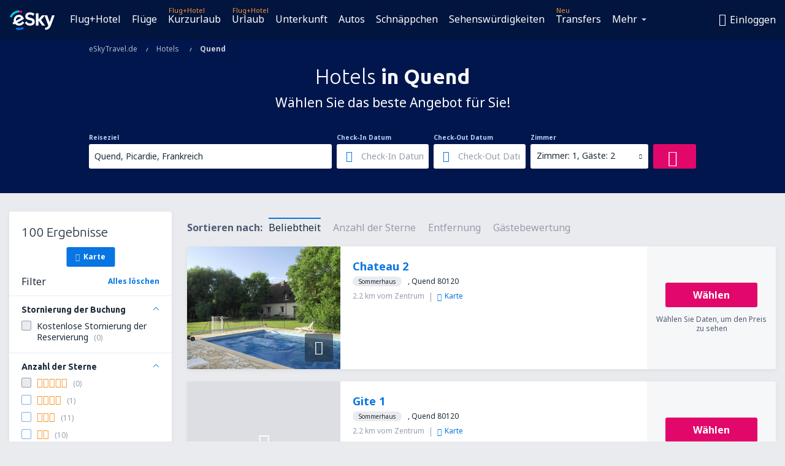

--- FILE ---
content_type: text/html; charset=UTF-8
request_url: https://www.eskytravel.de/hotels/ci/24068/hotels-quend
body_size: 19660
content:

<!DOCTYPE html>
<!--[if IE]><![endif]-->
<!--[if IE 9 ]><html lang="de" class="ie9"><![endif]-->
<!--[if (gt IE 9)|!(IE)]><!-->
	<html
	lang="de"> <!--<![endif]-->
	<head>
				<link href="https://fonts.googleapis.com/css?family=Ubuntu:300,700|Noto+Sans:400,700|Source+Code+Pro:400,700&amp;subset=latin,cyrillic-ext,latin-ext&amp;display=swap" rel="preload" as="style">

					<meta charset="utf-8">

			<meta http-equiv="X-UA-Compatible" content="IE=Edge,chrome=1"/>
			<meta name="viewport" content="width=device-width, initial-scale=1.0, maximum-scale=1, user-scalable=no"/>
							    <title>Hotels Quend Frankreich - Hotels in Quend - Hotelreservierung - eSkyTravel.de</title>
<meta name="description" content="Hotel-Suchmaschine in Quend - Hotels Quend Frankreich - Hotelangebote für Personen, die nach Erholung suchen und für Geschäftsreisende. Quend - Reserviere das Hotel bequem von zu Hause!">
<meta name="keywords" content="Hotels Quend, Hotels in Quend, billige Hotels Quend, Hotelreservierung Quend, Hotel-Suchmaschine Quend">

    <meta name="robots" content="all" />

    <link rel="canonical" href="https://www.eskytravel.de/hotels/ci/24068/hotels-quend" />
<meta property="og:locale" content="de_DE" />
<meta property="og:site_name" content="eSkyTravel.de - Flugtickets, Kurzurlaub, Urlaub" />

    <meta property="og:title" content="Hotels Quend Frankreich - Hotels in Quend - Hotelreservierung - eSkyTravel.de" />

<meta property="og:type" content="website" />
    <meta property="og:image" content="https://static1.eskypartners.com/logos/partners/de_DE/logo_square.jpg" />
    <meta property="og:url" content="https://www.eskytravel.de/hotels/ci/24068/hotels-quend" />

    <meta property="og:description" content="Hotel-Suchmaschine in Quend - Hotels Quend Frankreich - Hotelangebote für Personen, die nach Erholung suchen und für Geschäftsreisende. Quend - Reserviere das Hotel bequem von zu Hause!" />



						 <link rel="alternate" hreflang="bg" href="https://www.esky.bg/hoteli/ci/24068/hoteli-quend" />
								 <link rel="alternate" hreflang="bg-BG" href="https://www.esky.bg/hoteli/ci/24068/hoteli-quend" />
								 <link rel="alternate" hreflang="bs" href="https://www.esky.ba/hoteli/ci/24068/hoteli-quend" />
								 <link rel="alternate" hreflang="bs-BA" href="https://www.esky.ba/hoteli/ci/24068/hoteli-quend" />
								 <link rel="alternate" hreflang="cs" href="https://www.esky.cz/hotely/ci/24068/hotely-quend" />
								 <link rel="alternate" hreflang="cs-CZ" href="https://www.esky.cz/hotely/ci/24068/hotely-quend" />
								 <link rel="alternate" hreflang="da" href="https://www.eskytravel.dk/hoteller/ci/24068/hoteli-quend" />
								 <link rel="alternate" hreflang="da-DK" href="https://www.eskytravel.dk/hoteller/ci/24068/hoteli-quend" />
								 <link rel="alternate" hreflang="de" href="https://www.eskytravel.de/hotels/ci/24068/hotels-quend" />
								 <link rel="alternate" hreflang="de-AT" href="https://www.esky.at/hotels/ci/24068/hotels-quend" />
								 <link rel="alternate" hreflang="de-CH" href="https://www.eskytravel.ch/hotels/ci/24068/hotels-quend" />
								 <link rel="alternate" hreflang="de-DE" href="https://www.eskytravel.de/hotels/ci/24068/hotels-quend" />
								 <link rel="alternate" hreflang="el" href="https://www.esky.gr/xenodohia/ci/24068/xenodohia-quend" />
								 <link rel="alternate" hreflang="el-GR" href="https://www.esky.gr/xenodohia/ci/24068/xenodohia-quend" />
								 <link rel="alternate" hreflang="en" href="https://www.esky.com/hotels/ci/24068/hotels-quend" />
								 <link rel="alternate" hreflang="en-142" href="https://www.esky.eu/hotels/ci/24068/hotels-quend" />
								 <link rel="alternate" hreflang="en-150" href="https://www.esky.eu/hotels/ci/24068/hotels-quend" />
								 <link rel="alternate" hreflang="en-EG" href="https://www.esky.com.eg/hotels/ci/24068/hotels-quend" />
								 <link rel="alternate" hreflang="en-GB" href="https://www.esky.co.uk/hotels/ci/24068/hotels-quend" />
								 <link rel="alternate" hreflang="en-HK" href="https://www.esky.com.hk/hotels/ci/24068/hotels-quend" />
								 <link rel="alternate" hreflang="en-IE" href="https://www.esky.ie/hotels/ci/24068/hotels-quend" />
								 <link rel="alternate" hreflang="en-KE" href="https://www.esky.co.ke/hotels/ci/24068/hotels-quend" />
								 <link rel="alternate" hreflang="en-MY" href="https://www.esky.com.my/hotels/ci/24068/hotels-quend" />
								 <link rel="alternate" hreflang="en-NG" href="https://www.esky.com.ng/hotels/ci/24068/hotels-quend" />
								 <link rel="alternate" hreflang="en-NZ" href="https://www.eskytravel.co.nz/hotels/ci/24068/hotels-quend" />
								 <link rel="alternate" hreflang="en-SG" href="https://www.esky.com.sg/hotels/ci/24068/hotels-quend" />
								 <link rel="alternate" hreflang="en-US" href="https://www.esky.com/hotels/ci/24068/hotels-quend" />
								 <link rel="alternate" hreflang="en-ZA" href="https://www.eskytravel.co.za/hotels/ci/24068/hotels-quend" />
								 <link rel="alternate" hreflang="es" href="https://www.edestinos.com/hoteles/ci/24068/hoteles-quend" />
								 <link rel="alternate" hreflang="es-BO" href="https://www.edestinos.com.bo/hoteles/ci/24068/hoteles-quend" />
								 <link rel="alternate" hreflang="es-CL" href="https://www.edestinos.cl/hoteles/ci/24068/hoteles-quend" />
								 <link rel="alternate" hreflang="es-CO" href="https://www.edestinos.com.co/hoteles/ci/24068/hoteles-quend" />
								 <link rel="alternate" hreflang="es-CR" href="https://www.edestinos.cr/hoteles/ci/24068/hoteles-quend" />
								 <link rel="alternate" hreflang="es-DO" href="https://www.edestinos.com.do/hoteles/ci/24068/hoteles-quend" />
								 <link rel="alternate" hreflang="es-ES" href="https://www.esky.es/hoteles/ci/24068/hoteles-quend" />
								 <link rel="alternate" hreflang="es-GT" href="https://www.edestinos.com.gt/hoteles/ci/24068/hoteles-quend" />
								 <link rel="alternate" hreflang="es-HN" href="https://www.edestinos.com.hn/hoteles/ci/24068/hoteles-quend" />
								 <link rel="alternate" hreflang="es-MX" href="https://www.edestinos.com.mx/hoteles/ci/24068/hoteles-quend" />
								 <link rel="alternate" hreflang="es-NI" href="https://www.edestinos.com.ni/hoteles/ci/24068/hoteles-quend" />
								 <link rel="alternate" hreflang="es-PA" href="https://www.edestinos.com.pa/hoteles/ci/24068/hoteles-quend" />
								 <link rel="alternate" hreflang="es-PE" href="https://www.edestinos.com.pe/hoteles/ci/24068/hoteles-quend" />
								 <link rel="alternate" hreflang="es-PR" href="https://www.edestinos.com.pr/hoteles/ci/24068/hoteles-quend" />
								 <link rel="alternate" hreflang="es-PY" href="https://www.edestinos.com.py/hoteles/ci/24068/hoteles-quend" />
								 <link rel="alternate" hreflang="es-SV" href="https://www.edestinos.com.sv/hoteles/ci/24068/hoteles-quend" />
								 <link rel="alternate" hreflang="fi" href="https://www.esky.fi/hotellit/ci/24068/hoteli-quend" />
								 <link rel="alternate" hreflang="fi-FI" href="https://www.esky.fi/hotellit/ci/24068/hoteli-quend" />
								 <link rel="alternate" hreflang="fr" href="https://www.esky.fr/hotels/ci/24068/hotels-quend" />
								 <link rel="alternate" hreflang="fr-FR" href="https://www.esky.fr/hotels/ci/24068/hotels-quend" />
								 <link rel="alternate" hreflang="fr-MA" href="https://www.esky.co.ma/hotels/ci/24068/hotels-quend" />
								 <link rel="alternate" hreflang="hr" href="https://www.esky.hr/hoteli/ci/24068/hoteli-quend" />
								 <link rel="alternate" hreflang="hr-HR" href="https://www.esky.hr/hoteli/ci/24068/hoteli-quend" />
								 <link rel="alternate" hreflang="hu" href="https://www.esky.hu/hotelek/ci/24068/hotelek-quend" />
								 <link rel="alternate" hreflang="hu-HU" href="https://www.esky.hu/hotelek/ci/24068/hotelek-quend" />
								 <link rel="alternate" hreflang="it" href="https://www.eskytravel.it/hotel/ci/24068/alberghi-quend" />
								 <link rel="alternate" hreflang="it-IT" href="https://www.eskytravel.it/hotel/ci/24068/alberghi-quend" />
								 <link rel="alternate" hreflang="nb" href="https://www.eskytravel.no/hoteller/ci/24068/hoteli-quend" />
								 <link rel="alternate" hreflang="nb-NO" href="https://www.eskytravel.no/hoteller/ci/24068/hoteli-quend" />
								 <link rel="alternate" hreflang="nl" href="https://www.esky.nl/hotels/ci/24068/hotels-quend" />
								 <link rel="alternate" hreflang="nl-BE" href="https://www.eskytravel.be/hotels/ci/24068/hotels-quend" />
								 <link rel="alternate" hreflang="nl-NL" href="https://www.esky.nl/hotels/ci/24068/hotels-quend" />
								 <link rel="alternate" hreflang="pl" href="https://www.esky.pl/hotele/ci/24068/hotele-quend" />
								 <link rel="alternate" hreflang="pl-PL" href="https://www.esky.pl/hotele/ci/24068/hotele-quend" />
								 <link rel="alternate" hreflang="pt" href="https://www.esky.pt/hoteis/ci/24068/hoteis-quend" />
								 <link rel="alternate" hreflang="pt-PT" href="https://www.esky.pt/hoteis/ci/24068/hoteis-quend" />
								 <link rel="alternate" hreflang="ro" href="https://www.esky.ro/hoteluri/ci/24068/hoteluri-quend" />
								 <link rel="alternate" hreflang="ro-MD" href="https://www.esky.md/hoteluri/ci/24068/hoteluri-quend" />
								 <link rel="alternate" hreflang="ro-RO" href="https://www.esky.ro/hoteluri/ci/24068/hoteluri-quend" />
								 <link rel="alternate" hreflang="sk" href="https://www.esky.sk/hotely/ci/24068/hotely-quend" />
								 <link rel="alternate" hreflang="sk-SK" href="https://www.esky.sk/hotely/ci/24068/hotely-quend" />
								 <link rel="alternate" hreflang="sr" href="https://www.esky.rs/hoteli/ci/24068/hoteli-quend" />
								 <link rel="alternate" hreflang="sr-RS" href="https://www.esky.rs/hoteli/ci/24068/hoteli-quend" />
								 <link rel="alternate" hreflang="sv" href="https://www.esky.se/hotell/ci/24068/hoteli-quend" />
								 <link rel="alternate" hreflang="sv-SE" href="https://www.esky.se/hotell/ci/24068/hoteli-quend" />
								 <link rel="alternate" hreflang="tr" href="https://www.esky.com.tr/otel/ci/24068/otel-quend" />
								 <link rel="alternate" hreflang="tr-TR" href="https://www.esky.com.tr/otel/ci/24068/otel-quend" />
								 <link rel="alternate" hreflang="x-default" href="https://www.esky.com/hotels/ci/24068/hotels-quend" />
			
	<meta name="fragment" content="!" />


			
			<script>
LUX=(function(){var a=("undefined"!==typeof(LUX)&&"undefined"!==typeof(LUX.gaMarks)?LUX.gaMarks:[]);var d=("undefined"!==typeof(LUX)&&"undefined"!==typeof(LUX.gaMeasures)?LUX.gaMeasures:[]);var j="LUX_start";var k=window.performance;var l=("undefined"!==typeof(LUX)&&LUX.ns?LUX.ns:(Date.now?Date.now():+(new Date())));if(k&&k.timing&&k.timing.navigationStart){l=k.timing.navigationStart}function f(){if(k&&k.now){return k.now()}var o=Date.now?Date.now():+(new Date());return o-l}function b(n){if(k){if(k.mark){return k.mark(n)}else{if(k.webkitMark){return k.webkitMark(n)}}}a.push({name:n,entryType:"mark",startTime:f(),duration:0});return}function m(p,t,n){if("undefined"===typeof(t)&&h(j)){t=j}if(k){if(k.measure){if(t){if(n){return k.measure(p,t,n)}else{return k.measure(p,t)}}else{return k.measure(p)}}else{if(k.webkitMeasure){return k.webkitMeasure(p,t,n)}}}var r=0,o=f();if(t){var s=h(t);if(s){r=s.startTime}else{if(k&&k.timing&&k.timing[t]){r=k.timing[t]-k.timing.navigationStart}else{return}}}if(n){var q=h(n);if(q){o=q.startTime}else{if(k&&k.timing&&k.timing[n]){o=k.timing[n]-k.timing.navigationStart}else{return}}}d.push({name:p,entryType:"measure",startTime:r,duration:(o-r)});return}function h(n){return c(n,g())}function c(p,o){for(i=o.length-1;i>=0;i--){var n=o[i];if(p===n.name){return n}}return undefined}function g(){if(k){if(k.getEntriesByType){return k.getEntriesByType("mark")}else{if(k.webkitGetEntriesByType){return k.webkitGetEntriesByType("mark")}}}return a}return{mark:b,measure:m,gaMarks:a,gaMeasures:d}})();LUX.ns=(Date.now?Date.now():+(new Date()));LUX.ac=[];LUX.cmd=function(a){LUX.ac.push(a)};LUX.init=function(){LUX.cmd(["init"])};LUX.send=function(){LUX.cmd(["send"])};LUX.addData=function(a,b){LUX.cmd(["addData",a,b])};LUX_ae=[];window.addEventListener("error",function(a){LUX_ae.push(a)});LUX_al=[];if("function"===typeof(PerformanceObserver)&&"function"===typeof(PerformanceLongTaskTiming)){var LongTaskObserver=new PerformanceObserver(function(c){var b=c.getEntries();for(var a=0;a<b.length;a++){var d=b[a];LUX_al.push(d)}});try{LongTaskObserver.observe({type:["longtask"]})}catch(e){}};
LUX.label="esky_hotels_search_results_seo";
LUX.samplerate = (function (p, s) { try { return Math.max.apply(null, String(s).split(';').map(function (v, i) { return i === 0 ? ['*', v] : v.split(':'); }).map(function (a) { return [new RegExp('^' + a[0].replace(/\*/g, '.*').replace(/\+/g, '\\$&'), 'i'), parseInt(a[1], 10) ]; }).filter(function (a) { return a[0].test(p); }).map(function (a) { return a[1]; })) || void 0 } catch(e) { return; }; })(location.pathname, "20");
</script>
<script src="https://cdn.speedcurve.com/js/lux.js?id=4134562730" defer crossorigin="anonymous"></script>
			<script>
(function (w, d, s, l, i, g) {
	w[l] = w[l] || [];
	w[l].push({ 'gtm.start': new Date().getTime(), event: 'gtm.js' });
	var f = d.getElementsByTagName(s)[0],
		j = d.createElement(s),
		dl = l != 'dataLayer' ? '&l=' + l : '';
	j.async = true;
	(j.id = g), (j.src = 'https://etm.eskytravel.de/gtm.js?id=' + i + dl);
	f.parentNode.insertBefore(j, f);
})(window, document, 'script', 'dataLayer', 'GTM-NH83QL6', 'esky.gtm.global');
</script>
<script>
(function (w, d, s, p) {
	w._edls = w._edls || [];
	w._edls.push(['set', 'esky.page.label', 'hotels.search.results']);
	var f = d.getElementsByTagName(s)[0],
		j = d.createElement(s);
	j.async = true;
	j.id = 'esky-dls';
	j.dataset.prefix = p;
	j.dataset.schema = 'messages';
	j.src = p + '/dls.js';
	f.parentNode.insertBefore(j, f);
})(window, document, 'script', 'https://www.esky.com/data-layer');
</script>

			
	<script>
		dataLayer = [];

					dataLayer.push({"Destination":{"CityCode":"24068","CityName":"Quend","CountryCode":"FR","CountryName":"Frankreich"},"Filters":{"Object":"False","Stars":"False","TripAdvisorRating":"False"},"Travellers":{"PaxCount":2,"Adults":2,"Children":0},"QSF":{"RoomsCount":1,"StayLength":0},"Page":{"Category":"Hotels","Type":"Search hotels"},"Url":"https:\/\/www.eskytravel.de\/hotels\/ci\/24068\/hotels-quend"});
		
		function setFirstTimeVisit(cookieName) {
			function formatDate(param) {
				return ('0' + param).slice(-2);
			}

			function getPresentDate() {
				var today = new Date();
				var date = today.getFullYear() +
					formatDate(today.getMonth() + 1) +
					formatDate(today.getDate()) +
					formatDate(today.getHours()) +
					formatDate(today.getMinutes());

				return date;
			}

			function setCookie() {
				document.cookie = cookieName + '=' + getPresentDate() + ';path=/;expires=' + new Date(+new Date() + 24 * 60 * 60 * 1000 * 365);
			}

			function getCookieValues() {
				return document.cookie.match(RegExp('(?:^|;\\s*)' + cookieName + '=([^;]*)'));
			}

			function isCookieSet() {
				var match = getCookieValues();
				return (match != null && match.length > 0);
			}

			if (!isCookieSet()) {
				setCookie();
			}

			dataLayer.push({
				'UserFirstVisitDate': getCookieValues()[1]
			})
		}

		setFirstTimeVisit('firstTimeVisit');
	</script>




			<script>
	var _eac = _eac || {};

	_eac.start = new Date();
	_eac.url = '/patalyst/v1.1';
	_eac.disabledActions = '[]';
	_eac.enabled = true;
	_eac.dimensions = [];
						_eac.dimensions.push([ 'TestAB', 'site not tested', 'String' ]);
								_eac.dimensions.push([ 'Partner', 'ESKYTRAVELDE', 'String' ]);
			
	function extendObj (objA, objB) {
		for (var i in objB) {
			if (objB.hasOwnProperty(i)) {
				objA[i] = objB[i];
			}
		}
	}

	var ibeConfig = {};
	var dbrRoutes = {};
	var i18n = {};
	//JS logger
	var logger = {
		adapters: [
						{
				name: 'http',
				level: ['ERROR']
			}
		],
		url: '/_fe/log'
	};

		var routesAsync = "/res/gh-b112/common/js-routing/prod_de_de.js";
	
	function i18nExtend(_i18n) {
		extendObj(i18n, _i18n)
	}
</script>

<link rel="shortcut icon" href="https://static1.eskypartners.com/favicons/esky.ico"/>
	<meta name="theme-color" content="#031639">
<link href="https://www.eskytravel.de/res/gh-b112/eui/css/default/templates/default.css" type="text/css" rel="stylesheet" />
	<link href="https://www.eskytravel.de/res/gh-b112/eui/css/default/pages/hotels/search-results.css" type="text/css" rel="stylesheet" />

<!--[if IE 9]>
<script src="/res/gh-b112/eui/js/vendor/es6-shim.min.js"></script>
<![endif]-->
<!--[if lt IE 9]>
<script src="/res/gh-b112/eui/js/vendor/html5shiv.min.js"></script>
<script src="/res/gh-b112/eui/js/vendor/es5-shim.min.js"></script>
<![endif]-->
<!--[if lt IE 8]>
<script src="/res/gh-b112/eui/js/vendor/json3.min.js"></script>
<![endif]-->

<script>
	if (!Object.assign || !window.Promise) {
		var shim = document.createElement('script');
		shim.setAttribute('src', '/res/gh-b112/eui/js/vendor/es6-shim.min.js');
		document.getElementsByTagName('head')[0].appendChild(shim);
	}
</script>

		
	    					
		
		
		<link href="https://fonts.googleapis.com/css?family=Ubuntu:300,700|Noto+Sans:400,700|Source+Code+Pro:400,700&amp;subset=latin,cyrillic-ext,latin-ext&amp;display=swap" rel="stylesheet" type="text/css">
																				<link href="https://www.eskytravel.de/res/gh-b112/eui/js/0.js" as="script" rel="preload">
											<link href="https://www.eskytravel.de/res/gh-b112/eui/js/2.js" as="script" rel="preload">
											<link href="https://www.eskytravel.de/res/gh-b112/eui/js/1.js" as="script" rel="preload">
											<link href="https://www.eskytravel.de/res/gh-b112/eui/js/3.js" as="script" rel="preload">
											<link href="https://www.eskytravel.de/res/gh-b112/eui/js/4.js" as="script" rel="preload">
											<link href="https://www.eskytravel.de/res/gh-b112/eui/js/5.js" as="script" rel="preload">
											<link href="https://www.eskytravel.de/res/gh-b112/eui/js/6.js" as="script" rel="preload">
											<link href="https://www.eskytravel.de/res/gh-b112/eui/js/7.js" as="script" rel="preload">
											<link href="https://www.eskytravel.de/res/gh-b112/eui/js/common.js" as="script" rel="preload">
											<link href="https://www.eskytravel.de/res/gh-b112/eui/js/router.js" as="script" rel="preload">
											<link href="https://www.eskytravel.de/res/gh-b112/eui/js/partners-locale/de_de.js" as="script" rel="preload">
											<link href="https://www.eskytravel.de/res/gh-b112/eui/js/8.js" as="script" rel="preload">
											<link href="https://www.eskytravel.de/res/gh-b112/eui/js/9.js" as="script" rel="preload">
											<link href="https://www.eskytravel.de/res/gh-b112/eui/js/22.js" as="script" rel="preload">
											<link href="https://www.eskytravel.de/res/gh-b112/eui/js/hotels/search-results.js" as="script" rel="preload">
														
								<script src="https://www.eskytravel.de/res/gh-b112/eui/js/affiliates/cj.js" defer></script>
				</head>

	<body
		id="default_container"
		data-go-test-id=""
		data-go-test-version=""
		data-route="esky_hotels_search_results_seo"
		 data-action="searchResultsHotels" class="action-searchResultsHotels searchResultsHotels" 		 	>
										<!-- Google Tag Manager -->
	<noscript>
		<iframe src="//www.googletagmanager.com/ns.html?id=GTM-5L7W6XD" height="0" width="0" style="display:none;visibility:hidden"></iframe>
	</noscript>

	<script>
		(function(w,d,s,l,i){w[l]=w[l]||[];w[l].push({'gtm.start':
				new Date().getTime(),event:'gtm.js'});var f=d.getElementsByTagName(s)[0],
				j=d.createElement(s),dl=l!='dataLayer'?'&l='+l:'';j.async=true;j.src=
				'//www.googletagmanager.com/gtm.js?id='+i+dl;f.parentNode.insertBefore(j,f);
		})(window,document,'script','dataLayer','GTM-5L7W6XD');
	</script>

	<script type="text/javascript">
		window[window.addEventListener ? 'addEventListener' : 'attachEvent']('load', function () {
			dataLayer.push({
				'event': 'LoadingDone'
			});
		}, false);
	</script>
					
						
		
							
		
							
			
								
															
							
		
				
					
	<noscript class="no-js">
						
		
		
		
		
		
			<div class="msg-box  info">
		<i class="ico-msg icon-alert"></i>
		<div class="content">
							<h5 class="header">Sie können nicht den vollen Inhalt der Seite sehen.</h5>
										<p class="description">JavaScript (genutzt für interaktiven Inhalt) wurde in Ihrem Browser deaktiviert. Solange Sie es nicht aktivieren, wird die Seite nicht korrekt angezeigt.</p>
						
							<div class="description">			<div class="btn-list">
				<strong>Wie schaltet man JavaScript ein? Wählen Sie Ihren Browser</strong>
				<ul>
											<li>
							<a href="https://support.google.com/chrome/answer/114662?hl=pl" class="btn small function" rel="nofollow" target="_blank">Chrome</a>
						</li>
											<li>
							<a href="https://support.mozilla.org/pl/kb/javascript#w_waaleczanie-i-wyaaleczanie-javascriptu" class="btn small function" rel="nofollow" target="_blank">Firefox</a>
						</li>
											<li>
							<a href="https://support.microsoft.com/pl-pl/gp/howtoscript" class="btn small function" rel="nofollow" target="_blank">Internet Explorer</a>
						</li>
											<li>
							<a href="https://support.apple.com/pl-pl/HT201265" class="btn small function" rel="nofollow" target="_blank">Safari</a>
						</li>
											<li>
							<a href="http://help.opera.com/Windows/12.10/pl/javascript.html" class="btn small function" rel="nofollow" target="_blank">Opera</a>
						</li>
									</ul>
			</div>
		</div>
			
			
			
			
			
					</div>
	</div>

	
	</noscript>

		
									
				
		<header id="header-top" class="transparent">
			<div class="header-wrapper">
				<div class="logo-section">
											<a class="logo" href="https://www.eskytravel.de/" target="_top" >
							<span class="back-to-mainpage">&lt;&lt; Hauptseite</span>
														<img class="logo-img" src="https://static1.eskypartners.com/logos/eskypldbr30-white.svg"  alt="Hotels Quend Frankreich - Hotels in Quend - Hotelreservierung - eSkyTravel.de - Flugtickets, Kurzurlaub, Urlaub"
					 data-static-img-url="https://static1.eskypartners.com/logos/eskypldbr30-white.png"/>
					
						</a>
									</div>
									
		
		<nav class="main-nav">
			<ul class="site-menu menu mobile-menu">
																													<li class="tree-item main-tabs">

																									<a href="/flug+hotel/" title="Flug+Hotel" class="menu-link link-1 tx-link">Flug+Hotel</a>
															</li>
																				<li class="tree-item main-tabs">

																									<a href="/fluge" title="Flüge" class="menu-link link-2 tx-link">Flüge</a>
															</li>
																				<li class="tree-item main-tabs with-badge">

																	<span class="item-badge">Flug+Hotel</span>
																									<a href="/flug+hotel/1-kurzurlaub" title="Kurzurlaub" class="menu-link link-3 tx-link">Kurzurlaub</a>
															</li>
																				<li class="tree-item main-tabs with-badge">

																	<span class="item-badge">Flug+Hotel</span>
																									<a href="/flug+hotel/2-urlaub" title="Urlaub" class="menu-link link-4 tx-link">Urlaub</a>
															</li>
																				<li class="tree-item main-tabs">

																									<a href="/unterkunft/" title="Unterkunft" class="menu-link link-5 tx-link">Unterkunft</a>
															</li>
																				<li class="tree-item main-tabs">

																									<a href="https://www.booking.com/cars/index.html?aid=2433842&amp;adplat=cross_product_bar&amp;label=label=pagehome-link-2433842-click_CARheadertab&amp;prefcurrency=EUR&amp;selected_currency=EUR&amp;lang=de" rel="nofollow" target="_blank" rel="noreferrer noopener" title="Mietwagen" class="menu-link link-6 tx-link">Autos</a>
															</li>
																				<li class="tree-item main-tabs">

																									<a href="/schnappchen" title="Schnäppchen" class="menu-link link-7 tx-link">Schnäppchen</a>
															</li>
																				<li class="tree-item main-tabs">

																									<a href="https://www.getyourguide.de/?partner_id=6PH6GQ5&amp;cmp=DE" rel="nofollow" title="Sehenswürdigkeiten" target="_blank" class="menu-link link-8 tx-link">Sehenswürdigkeiten</a>
															</li>
																				<li class="tree-item main-tabs with-badge">

																	<span class="item-badge">Neu</span>
																									<a href="https://eskytravel-de.mozio.com/?campaign=website" rel="nofollow" target="_blank" rel="noreferrer noopener" title="Transfers" class="menu-link link-9 tx-link">Transfers</a>
															</li>
																																																							<li class="tree-item menu-more">

																									<a href="https://go.eskytravel.de/reiseversicherungen" title="Versicherungen" class="menu-link link-1 tx-link">Versicherungen</a>
															</li>
																				<li class="tree-item menu-more">

																									<a href="https://parkplatze.eskytravel.de/" title="Parkplätze" class="menu-link link-2 tx-link">Parkplätze</a>
															</li>
																				<li class="tree-item menu-more">

																									<a href="https://esky-de.tickets-partners.com/" rel="nofollow" target="_blank" title="Sportveranstaltungen" class="menu-link link-3 tx-link">Sportveranstaltungen</a>
															</li>
																				<li class="tree-item menu-more">

																									<a href="https://boataround.com/de?ref_afi=esky-de" rel="nofollow" title="Yachten" class="menu-link link-4 tx-link">Yachten</a>
															</li>
																				<li class="tree-item menu-more">

																									<a href="https://www.ferryscanner.com/de/ferry?ref=esky" rel="nofollow" target="_blank" title="Fähren" class="menu-link link-5 tx-link">Fähren</a>
															</li>
																				<li class="tree-item menu-more">

																									<a href="https://go.eskytravel.de/visa" title="Visa" class="menu-link link-6 tx-link">Visa</a>
															</li>
																				<li class="tree-item menu-more">

																									<a href="https://app.eskytravel.de/?utm_source=eskytravel.de&amp;utm_medium=menu" target="_blank" title="Mobile App" class="menu-link link-7 tx-link">Mobile App</a>
															</li>
																				<li class="tree-item menu-more">

																									<a href="/fluggesellschaften" title="Fluggesellschaften" class="menu-link link-8 tx-link">Fluggesellschaften</a>
															</li>
																				<li class="tree-item menu-more">

																									<a href="/flughafen" title="Flughäfen" class="menu-link link-9 tx-link">Flughäfen</a>
															</li>
																				<li class="tree-item menu-more">

																									<a href="/bewertungen" title="Bewertungen" class="menu-link link-10 tx-link">Bewertungen</a>
															</li>
																				<li class="tree-item menu-more">

																									<a href="/reisetipps" title="Reisetipps" class="menu-link link-11 tx-link">Reisetipps</a>
															</li>
																				<li class="tree-item menu-more">

																									<a href="/radar" title="Flugradar" class="menu-link link-12 tx-link">Flugradar</a>
															</li>
																				<li class="tree-item menu-more">

																									<a href="/uber-uns/kontakt" rel="nofollow" title="Hilfe und Kontakt" class="menu-link link-13 tx-link">Hilfe und Kontakt</a>
															</li>
																				<li class="tree-item menu-more">

																									<a href="/userzone/login" rel="nofollow" title="Management von Buchungen" class="menu-link link-14 tx-link">Management von Buchungen</a>
															</li>
															
									<li class="main-tabs more-tab tree-item main-menu-dropdown hide-medium">
						<a href="javascript:void(null)" class="menu-link more"
						   data-content-id="main-menu-more-box">Mehr</a>
						<ul id="main-menu-more-box" class="dropdown-content"
						    data-dropdown-content-id="main-menu-more-box">
																																																	<li>
											<a href="https://go.eskytravel.de/reiseversicherungen" title="Versicherungen">Versicherungen</a>
										</li>
																			<li>
											<a href="https://parkplatze.eskytravel.de/" title="Parkplätze">Parkplätze</a>
										</li>
																			<li>
											<a href="https://esky-de.tickets-partners.com/" rel="nofollow" target="_blank" title="Sportveranstaltungen">Sportveranstaltungen</a>
										</li>
																			<li>
											<a href="https://boataround.com/de?ref_afi=esky-de" rel="nofollow" title="Yachten">Yachten</a>
										</li>
																			<li>
											<a href="https://www.ferryscanner.com/de/ferry?ref=esky" rel="nofollow" target="_blank" title="Fähren">Fähren</a>
										</li>
																			<li>
											<a href="https://go.eskytravel.de/visa" title="Visa">Visa</a>
										</li>
																			<li>
											<a href="https://app.eskytravel.de/?utm_source=eskytravel.de&amp;utm_medium=menu" target="_blank" title="Mobile App">Mobile App</a>
										</li>
																			<li>
											<a href="/fluggesellschaften" title="Fluggesellschaften">Fluggesellschaften</a>
										</li>
																			<li>
											<a href="/flughafen" title="Flughäfen">Flughäfen</a>
										</li>
																			<li>
											<a href="/bewertungen" title="Bewertungen">Bewertungen</a>
										</li>
																			<li>
											<a href="/reisetipps" title="Reisetipps">Reisetipps</a>
										</li>
																			<li>
											<a href="/radar" title="Flugradar">Flugradar</a>
										</li>
																			<li>
											<a href="/uber-uns/kontakt" rel="nofollow" title="Hilfe und Kontakt">Hilfe und Kontakt</a>
										</li>
																			<li>
											<a href="/userzone/login" rel="nofollow" title="Management von Buchungen">Management von Buchungen</a>
										</li>
																														</ul>
					</li>
							</ul>
		</nav>
	
				
				<div class="header-side-options">
					
											<div class="user-zone-header">
														
	

<div class="hidden">
	<div id="uz-login-box" class="uz-login-box">
		<img class="illustration" src="https://www.eskytravel.de/_fe/img/illustration-default-user_zone.svg?s=80x80">

		<h4 class="title">Willkommen in Ihrem Konto!</h4>

		<p class="description">Loggen Sie sich ein und verwalten Ihre Buchungen.</p>

		<ul class="uz-menu-wrapper">
							<li class="menu-item user-zone-google">
					<img class="menu-item-img" src="https://www.eskytravel.de/_fe/img/icon_google_multicolor.svg?s=20x20">
					<span class="menu-item-text">Weiter mit Google</span>
				</li>
				<li class="menu-item user-zone-facebook">
					<img class="menu-item-img" src="https://www.eskytravel.de/_fe/img/icon_facebook_multicolor.svg?s=20x20">
					<span class="menu-item-text">Weiter mit Facebook </span>
				</li>
						<li class="menu-item user-zone-email">
				<img class="menu-item-img" src="https://www.eskytravel.de/_fe/img/icon_mail.svg?s=20x20">
				<span class="menu-item-text">Weiter mit der E-Mail-Adresse </span>
			</li>
		</ul>
	</div>
</div>
	
	
				
										</div>
					
												<div id="hamburger-wrapper" class="hamburger-wrapper">
		<div class="hamburger-inner-wrapper">
			<div class="hamburger">
				<span class="line line1"></span>
				<span class="line line2"></span>
				<span class="line line3"></span>
			</div>
			<span class="hamburger-title">Menü<i class="icon icon-eui_arrow_down hide-small"></i></span>
			<span class="hamburger-close"><i class="icon icon-eui_close"></i></span>
		</div>
	</div>
									</div>

							</div>
		</header>
	
<script type="text/javascript">
	i18nExtend({
    "message-dialog": {
        "Your_account_has_been_connected_with_facebook": "Ihr Konto wurde mit Facebook verbunden",
        "You_can_now_sign_in_via_facebook_or_normal_account": "Jetzt k\u00f6nnen Sie sich auf Ihrem Konto mit Ihrem Facebook-Profil {$1} oder mit Hilfe Ihrer E-Mail-Adresse und Ihres Kennworts anmelden.",
        "Your_account_has_been_disconnected_from_facebook": "Ihr Konto wurde vom Facebook-Profil getrennt",
        "You_can_now_sign_in_only_with_email_and_password": "Jetzt k\u00f6nnen Sie sich auf Ihrem Konto nur mit Hilfe Ihrer <br \/> E-Mail-Adresse und Ihres Kennworts anmelden.",
        "Account_with_email_from_current_facebook_profile_already_exists": "Das aktuell angemeldete Facebook-Profil ist mit dem bestehenden Konto verbunden.",
        "Sign_in_to_other_facebook_profile_to_connect_it_with_this_account": "Logge Dich auf ein anderes Facebook-Profil ein, um es mit diesem Konto zu verbinden.",
        "You_have_already_account_connected_to_other_facebook_profile": "Sie haben bereits ein Konto bei uns, das mit einem anderen Facebook-Profil verbunden ist",
        "Sign_in_to_other_facebook_profile_or_via_email": "Melden Sie sich bitte mit einem anderen Facebook-Profil an\noder verwenden Sie Ihre E-Mail und das Kennwort.",
        "Changes_have_been_saved": "Die Daten wurden gespeichert",
        "We_have_sent_you_reset_password_link": "Wir haben Ihnen einen Link zur Festlegung eines neuen Kennworts gesendet",
        "Check_your_email_to_reset_password": "Pr\u00fcfen Sie Ihr Postfach und folgen der Anweisung von der Nachricht.",
        "We_have_sent_you_activation_link": "Wir haben den Aktivierungslink geschickt",
        "Check_your_email_and_follow_instructions_to_activate_account": "Pr\u00fcfen Sie Ihr Postfach und folgen der Anweisung um das Konto zu aktivieren.",
        "Welcome_in_our_site": "Willkommen im Service eSky",
        "We_wish_you_very_best_journeys": "Wir w\u00fcnschen viele gelungene Reisen!",
        "Traveler_added": "Der Reisende wurde hinzugef\u00fcgt",
        "Traveler_saved": "Der Reisende wurde gespeichert",
        "Traveler_removed": "Der Reisende wurde entfernt",
        "Callcenter_callback_success_title": "Das Gespr\u00e4ch wurde bestellt",
        "Callcenter_callback_success_text": "Unser Berater wird Dich bald kontaktieren",
        "Travel_group_message_success_title": "Ihre Anfrage wurde geschickt",
        "Travel_group_message_error_title": "Ihre Anfrage wurde nicht versendet",
        "Travel_group_message_success_description": "Unser Berater wird Dich bald kontaktieren um die Einzelheiten der Reise zu vereinbaren.",
        "Travel_group_message_error_description": "Versuche erneut die Nachricht zu schicken.",
        "No_deals_for_specified_date": "Leider, dieser Flug ist nicht mehr verf\u00fcgbar",
        "No_deals_for_date_more_info": "Das ist eine beliebte Strecke. Versuchen Sie einen Flug an einem anderen Termin zu w\u00e4hlen",
        "Provide_your_data": "Erg\u00e4nzen Sie Ihre Daten",
        "To_shorten_reservation_time": ", um die Reservierungszeit in der Zukunft zu verk\u00fcrzen.",
        "Contact_form_success_header": "Die Nachricht wurde versandt!",
        "Contact_form_success_description": "Vielen Dank f\u00fcr die Nachricht. Wir antworten so schnell wie m\u00f6glich.",
        "Contact_form_error_header": "Es tut uns leid, wir konnten Ihre E-Mail nicht versenden.",
        "Contact_form_error_description": "Es ist ein unerwarteter Fehler aufgetreten. Versuche erneut sp\u00e4ter.",
        "Resend_confirmation_success_header": "Die Best\u00e4tigung wurde versendet",
        "Resend_confirmation_success_description": "Pr\u00fcfen Sie bitte Ihre E-Mails. Sollten Sie keine Nachricht von uns erhalten haben, so werfen Sie bitte einen Blick in Ihren Spam-Ordner.",
        "Resend_confirmation_error_header": "Die Best\u00e4tigung wurde nicht versendet",
        "Resend_confirmation_error_description": "Es tut uns leid, leider konnten die Reservierungsbest\u00e4tigung nicht erneut \u00fcbersenden. Versuche erneut sp\u00e4ter.",
        "Resend_confirmation_info_406_header": "Die Best\u00e4tigung wurde nicht versendet",
        "Resend_confirmation_info_406_description": "Derzeit arbeiten wir an Ihrer Reservierung- ihr Status wird sich bald \u00e4ndern. Versuchen Sie es in ein paar Minuten erneut.",
        "Resend_confirmation_info_409_header": "Die Best\u00e4tigung wurde versendet",
        "Resend_confirmation_info_409_description": "Bitte pr\u00fcfen Sie Ihren Spam-Ordner, sollten Sie keine E-Mail von uns erhalten haben.",
        "Try_to_send_again": "Versuche erneut sie zu senden",
        "Or": "oder",
        "Price_operator_info": "Verbindungsgeb\u00fchren je nach Tarif",
        "Hotel_search_not_found_info": "Es tut uns leid, wir k\u00f6nnen keine Ergebnisse aufzeigen",
        "Hotel_search_not_found_sub_info": "Vergewissern Sie sich, ob die eingetragenen Namen korrekt sind",
        "Hotel_search_error_info": "Es tut uns leid, wir k\u00f6nnen keine Ergebnisse aufzeigen",
        "Hotel_search_error_sub_info": "Bitte starten Sie Ihre Suche erneut mit anderen Suchkriterien.",
        "Hotel_search_filters_not_found_head": "Es tut uns leid, wir k\u00f6nnen keine Ergebnisse aufzeigen",
        "Hotel_search_filters_not_found_desc": "\u00c4ndern Suchkriterien oder setze alle Filter zur\u00fcck",
        "Hotel_search_filters_not_found_clear_all_filters": "Alle Filter zur\u00fccksetzen"
    },
    "user-zone-header": {
        "Price_alerts": "Preisalarme",
        "Search_history": "Suchverlauf",
        "Travelers": "Reisende",
        "Payer_data": "Daten des Zahlers",
        "Settings": "Kontoeinstellungen",
        "Logout": "Ausloggen",
        "Sign_in": "Einloggen",
        "or": "oder",
        "sign_up": "er\u00f6ffne das Konto",
        "My_account": "Mein Konto",
        "My_bookings": "Meine Reservierung",
        "Co_travelers": "Reisende",
        "Payer_data_contact": "Daten des Zahlers",
        "Account_settings": "Konto-Einstellungen",
        "Wallet": "{{parentSiteName}} Wallet"
    },
    "user-zone-login": {
        "Sign_in_facebook": "Login mit Facebook",
        "or": "oder",
        "email": "E-Mail",
        "password": "Kennwort",
        "remember_me": "Erinnere Dich an mich",
        "Sign_in": "Einloggen",
        "Dont_remember_password": "Haben Sie das Kennwort vergessen?",
        "Enter_email": "E-Mail-Adresse eingeben",
        "Enter_valid_email": "Korrekte E-Mail-Adresse eingeben",
        "Enter_password": "Kennwort eingeben",
        "Wrong_email_or_password": "Die angegebene E-Mail-Adresse oder das Kennwort ist inkorrekt",
        "Dont_have_account": "Haben Sie kein Konto?",
        "Register": "Registriere Dich"
    },
    "reset-password-dialog": {
        "Did_you_forget_password": "Haben Sie das Kennwort vergessen?",
        "Type_your_email_which_you_login_to_account": "Tragen Sie die E-Mail-Adresse ein, mit welcher Sie sich auf Ihrem Konto anmelden.",
        "Email": "E-Mail-Adresse",
        "I_want_set_new_password": "Ich m\u00f6chte ein neues Kennwort festlegen",
        "Enter_email": "E-Mail-Adresse eingeben",
        "Enter_valid_email": "Korrekte E-Mail-Adresse eingeben",
        "Check_your_email_to_reset_password": "Pr\u00fcfen Sie Ihr Postfach und folgen der Anweisung.",
        "We_have_sent_you_reset_password_link": "Wir haben Ihnen einen Link zur Festlegung eines neuen Kennworts gesendet",
        "User_with_this_email_does_not_exist": "F\u00fcr die angegebene E-Mail-Adresse haben wir kein registriertes Konto.",
        "This_value_is_not_a_valid_email_address": "Diese E-Mail-Adresse ist falsch",
        "Back_to_login": "Zur\u00fcck zum Anmeldefenster"
    },
    "facebook-connect-dialog": {
        "Connect_account_with_facebook": "Verbinden das Konto mit Facebook",
        "Connect_your_account_with_currently_logged_facebook_profile": "Verbinden das Konto bei {{siteName}} <b>{$1}<\/b>mit dem aktuell eingeloggten Facebook-Profil, um:",
        "You_can_easy_and_safe_connect_your_account_with_facebook": "Sie k\u00f6nnen Ihr Konto schnell und sicher mit Ihrem Facebook-Profil verbinden, um:",
        "easly_find_friends_traveling_in_the_same_direction": "es ist leicht Bekannte zu finden, die die gleiche Richtung gew\u00e4hlt haben",
        "It_looks_that_you_already_have_account": "Es sieht so aus, als haben Sie bereits ein Konto bei uns.",
        "share_promotions_and_reservations": "die gefundenen Sonderangebote oder Reservierungen teilen",
        "sign_in_with_one_click": "Einloggen mit einem Klick",
        "You_decide_what_will_be_published": "Nur Sie entscheiden, was ver\u00f6ffentlicht werden soll und wann daf\u00fcr der richtige Zeitpunkt ist."
    },
    "user-zone-registration": {
        "Sign_in_facebook": "Login mit Facebook",
        "or": "oder",
        "email": "E-Mail",
        "password": "Kennwort (mindestens 6 Zeichen)",
        "repeat_password": "Kennwort wiederholen",
        "Regulations_acceptance": "Ich akzeptiere den Inhalt <a href=\"{$1}\" class=\"show-regulations dialog-regulations-link\" data-dialog-title=\"Regulations\">der Ordnung<\/a>",
        "Register": "Er\u00f6ffne das Konto",
        "Enter_email": "E-Mail-Adresse eingeben",
        "Enter_valid_email": "Korrekte E-Mail-Adresse eingeben",
        "Enter_password": "Kennwort eingeben",
        "Password_to_short": "Das Kennwort sollte mindestens 6 Zeichen lang sein",
        "Enter_password_again": "Wiederholen Sie das Kennwort",
        "Passwords_are_different": "Die angegebenen Passworte sind verschieden",
        "Regulations_acceptance_needed": "Sie m\u00fcssen die allgemeinen Gesch\u00e4ftsbedingungen akzeptieren.",
        "This_email_is_already_used": "Diese E-Mail-Adresse ist schon reserviert."
    },
    "regulations-dialog": {
        "Regulations": "Ordnung",
        "Print": "Drucken",
        "Open_in_new_window": "Im neuen Fenster \u00f6ffnen",
        "Policy_of_withdrawal": "Regelungen zum R\u00fccktritt vom Vertrag",
        "Booking_conditions": "Reservierungsbedingungen",
        "Policy_scope": "Umfang des Versicherungsscheins"
    }
});</script>

		
									
	<div class="hero with-breadcrumbs hero-under-menu hotel-search-hero"
		>

				<div class="hero-content">
						                        <div class="breadcrumbs" >
            <ol itemscope itemtype="http://schema.org/BreadcrumbList">                        <li itemprop="itemListElement" itemscope itemtype="http://schema.org/ListItem" data-qa-segment="eSkyTravel.de">
                            <a itemprop="item" href="/" class="tx-link">
                                <span itemprop="name">eSkyTravel.de</span>
                            </a>
                            <meta itemprop="position" content="1">
                        </li><li itemprop="itemListElement" itemscope itemtype="http://schema.org/ListItem"
                                data-qa-segment="Hotels" class="">
                                <a itemprop="item" href="/hotels" class="tx-link">
                                    <span itemprop="name">Hotels</span>
                                </a>
                                                                <meta itemprop="position" content="2">
                            </li>                            <li itemprop="itemListElement" itemscope itemtype="http://schema.org/ListItem" data-qa-segment="Quend">
                                <span itemprop="name">Quend</span>
                                                                <meta itemprop="position" content="3">
                            </li></ol>
        </div>
        					
			
	
	
	
	
	<div class="header-text hide-small" itemscope itemtype="http://schema.org/Product">
				<h1 class="h3 title" itemprop="name">
											Hotels <strong>in Quend</strong>					</h1>
		<p class="subtitle hide-medium">
							Wählen Sie das beste Angebot für Sie!					</p>
	</div>

			<section class="qsf-container standalone search">
						
				
	
			<section class="qsf-summary">
			<strong class="destination">
				<span class="label hide-small">Reiseziel:</span>
				<span class="value">Quend, Picardie, Frankreich</span>,
			</strong>
							<span class="label-without-dates">Wählen Sie ein Datum</span>
						<span class="guest-amount">
				<i class="icon-passenger_count"></i>
				2
			</span>
		</section>
	
	<form method="get" action="/hotels/search" class="hotels-qsf tx-form" novalidate="novalidate">
		<fieldset class="wrap destination">
			
        
                    		        <label for="code" class="required">
            Reiseziel

                    </label>
						    <input type="text" id="destination" name="code" required="required" class="destination " placeholder="Stadt" tabindex="1" value="Quend, Picardie, Frankreich" />

		</fieldset>
		<fieldset class="wrap check-in-date">
			
        
                    		        <label for="checkInDate" class="required">
            Check-In Datum

                    </label>
						    <input type="text" id="checkInDate" name="checkInDate" required="required" class="date " placeholder="Check-In Datum" tabindex="2" />

		</fieldset>
		<fieldset class="wrap check-out-date">
			
        
                    		        <label for="checkOutDate" class="required">
            Check-Out Datum

                    </label>
						    <input type="text" id="checkOutDate" name="checkOutDate" required="required" class="date " placeholder="Check-Out Datum" tabindex="3" />

		</fieldset>

		<fieldset class="wrap guests">
			<label for="guests"><span>Zimmer</span></label>
			<div id="guests" class="rooms-counter-trigger" tabindex="4"></div>
			<span class="arrow-down icon-arrow-hide-reveal-content"></span>
			<div class="rooms-counter-wrapper hidden"></div>
		</fieldset>

		<button type="submit" class="btn qsf-search hotels" tabindex="5">
			<span class="text"><i class="icon-loupe-search"></i>Suche</span>
		</button>
	</form>

			</section>
				</div>
	</div>
	<div id="ad-hero-slot" class="ad-slot"></div>
		
		
			
		
					
			
	<div class="site-content container">
		<div class="search-results-wrapper">
			
	
	<div class="progress hidden search-results-rendering">

					<div class="animation">
				<div class="css-loader"></div>
			</div>
		
		<p class="h4">
							Wir suchen Angebote für Dich...					</p>
		<p class="text"></p>

		<div class="ads">
						</div>
		<div class="billboard"></div>
			</div>
				
	<div class="search-progress-bar hidden"></div>

			<div class="search-results-sidebar">
					
	<div class="hotel-search-filters hidden">
		<div class="filters-loader"></div>
		<div class="filters-header-wrapper"></div>
				
	
	
	<div class="hotel-small-map hide-medium search">
		<img class="map-canvas-img hidden" src="/res/gh-b112/eui/img/common/map.png" alt="" />

		
		<button class="btn function small show-full-map map-animation">
			<i class="icon icon-map-point2"></i>
			Karte		</button>
	</div>
		<div class="filters-content-wrapper"></div>
	</div>
			</div>
			<div class="search-results-content">
					<div class="hotel-search-filters-tags hide-small hidden"></div>
					<div class="action-buttons-container hidden hide-large"></div>
					
	<div class="hotel-search-sorters hidden"></div>
				    	                        				    	
					
    
    <div class="hotel-search-results">
        <div class="search-results"></div>
    </div>
			</div>
		</div>
	</div>

		
							<footer class="simple">
		<div class="container">
								<ul class="social-proof hide-small">
		<li class="hide-medium">
			<i class="icon icon-cake-circle-2"></i>
			<p class="social-proof-info"><strong>21 Jahre</strong> Erfahrung</p>
		</li>
		<li class="hide-medium">
			<i class="icon icon-language"></i>
			<p class="social-proof-info"><strong>50</strong> Länder</p>
		</li>
		<li>
			<i class="icon icon-happy_face"></i>
			<p class="social-proof-info"><strong>150 Mio.</strong> Nutzer</p>
		</li>
		
					<li>
				<i class="icon icon-facebook_hand"></i>
				<p class="social-proof-info"><strong>180 Tsd.</strong> Fans</p>
			</li>
		
		<li>
			<i class="icon icon-hotel_circle"></i>
			<p class="social-proof-info"><strong>1,3 Mio</strong> Hotels</p>
		</li>
	</ul>
			
							<div class="copyright transaction">
						Copyright © eSkyTravel.de. Alle Rechte vorbehalten.
			</div>
					</div>
	</footer>


	
	
	
	<div class="seo-links hide-medium">
		<div class="container">
							<div class="last-searched">
					<p class="title-links">Die Nutzer haben auch gesucht:</p>
					<ul class="list-links">
											<li class="seo-link">
				<a href="/hotels/ci/15059/hotels-ebermannstadt" class="tx-link"
				   title="Hotels Ebermannstadt" target="_top">Hotels Ebermannstadt</a>
			</li>
					<li class="seo-link">
				<a href="/hotels/ci/36935/hotels-asbury-park" class="tx-link"
				   title="Hotels Asbury Park" target="_top">Hotels Asbury Park</a>
			</li>
					<li class="seo-link">
				<a href="/hotels/ci/31255/hotels-piacenza" class="tx-link"
				   title="Hotels Piacenza" target="_top">Hotels Piacenza</a>
			</li>
					<li class="seo-link">
				<a href="/hotels/ci/tgd/hotels-podgorica" class="tx-link"
				   title="Hotels Podgorica" target="_top">Hotels Podgorica</a>
			</li>
					<li class="seo-link last">
				<a href="/hotels/ci/19250/hotels-caldes-de-montbui" class="tx-link"
				   title="Hotels Caldes de Montbui" target="_top">Hotels Caldes de Montbui</a>
			</li>
			
					</ul>
				</div>
						<div class="popular-searches">
				<p class="title-links">Beliebte Suche:</p>
				<ul class="list-links">
										<li class="seo-link">
				<a href="/hotels/ci/ktw/hotels-kattowitz" class="tx-link"
				   title="Hotels Kattowitz" target="_top">Hotels Kattowitz</a>
			</li>
					<li class="seo-link">
				<a href="/hotels/ci/lon/hotels-london" class="tx-link"
				   title="Hotels London" target="_top">Hotels London</a>
			</li>
					<li class="seo-link">
				<a href="/hotels/ci/53537/hotels-heysham" class="tx-link"
				   title="Hotels Heysham" target="_top">Hotels Heysham</a>
			</li>
					<li class="seo-link">
				<a href="/hotels/ci/26999/hotels-thaxted" class="tx-link"
				   title="Hotels Thaxted" target="_top">Hotels Thaxted</a>
			</li>
					<li class="seo-link last">
				<a href="/hotels/ap/trn/hotels-turyn-caselle" class="tx-link"
				   title="Hotels Flughafen Turin Caselle" target="_top">Hotels Flughafen Turin Caselle</a>
			</li>
			
				</ul>
			</div>
		</div>
	</div>
		
											<div id="fb-root"></div>

<script
		type="text/javascript"
		src="https://www.eskytravel.de/getjsconfig?source=esky_hotels_search_results_seo&amp;partnerCode=ESKYTRAVELDE"
></script>

<script type='text/javascript'>
	i18nExtend({
    "outdated-browser-info": {
        "Your_browser_is_outdated": "Ihr Browser ist nicht mehr aktuell",
        "New_browser_advantages_info": "Die neueren Browser arbeiten schneller, sind sicherer und geben Dir mehr M\u00f6glichkeiten.",
        "Currently_you_are_using_old_ie": "Sie verwenden eine alte Version von IE",
        "Update_your_browser": "Aktualisieren Sie Ihren Browser",
        "Try_different_modern_browser": "Teste andere moderne Browser:"
    },
    "regulations-dialog": {
        "Regulations": "Ordnung",
        "Print": "Drucken",
        "Open_in_new_window": "Im neuen Fenster \u00f6ffnen",
        "Policy_of_withdrawal": "Regelungen zum R\u00fccktritt vom Vertrag",
        "Booking_conditions": "Reservierungsbedingungen",
        "Policy_scope": "Umfang des Versicherungsscheins"
    },
    "splash-screen": {
        "Btn_store": "Download kostenlos",
        "Kill_splash": "Gehe zur Mobilseite",
        "Text_promotion": "Laden Sie die eSky App herunter <br> <br> ? Beste Fluggelegenheiten<br> ? 950 Fluggesellschaften<br> ? 1,3 Mio Hotels<br>"
    },
    "smart-banner": {
        "App_name_android": "eSky",
        "App_name_ios": "eSky",
        "Description_android": "T\u00e4glich neue Angebote",
        "Description_ios": "T\u00e4glich neue Angebote",
        "Btn_install_short_android": "Laden Sie die App herunter",
        "Btn_install_short_ios": "Laden Sie die App herunter"
    },
    "breadcrumbs": {
        "Type_name": "Tragen Sie den Namen ein"
    },
    "hotels-seo-header": {
        "Seo_Hotels_ci_headline": "Hotels <strong>{{destination}}<\/strong>",
        "Seo_Hotels_ci_headline_1": "Hotels <strong>{{destination}}<\/strong>",
        "Seo_Hotels_ci_headline_2": "Hostels <strong>{{destination}}<\/strong>",
        "Seo_Hotels_ci_headline_3": "Aparthotels <strong>{{destination}}<\/strong>",
        "Seo_Hotels_ci_headline_4": "Appartements <strong>{{destination}}<\/strong>",
        "Seo_Hotels_ci_headline_5": "Pensionen <strong>{{destination}}<\/strong>",
        "Seo_Hotels_ci_headline_6": "B&B Hotels<strong>{{destination}}<\/strong>",
        "Seo_Hotels_ci_headline_7": "Gasth\u00f6fe\/Wirtschaften <strong>{{destination}}<\/strong>",
        "Seo_Hotels_ci_headline_8": "Resorts <strong>{{destination}}<\/strong>",
        "Seo_Hotels_ci_headline_9": "Campingpl\u00e4tze <strong>{{destination}}<\/strong>",
        "Seo_Hotels_ci_headline_10": "Erholungsanlagen <strong>{{destination}}<\/strong>",
        "Seo_Hotels_ci_headline_11": "Hotels <strong>{{destination}}<\/strong>",
        "Seo_Hotels_ci_headline_12": "Villen <strong>{{destination}}<\/strong>",
        "Seo_Hotels_ci_headline_13": "Ferienh\u00e4user <strong>{{destination}}<\/strong>",
        "Seo_Hotels_ci_headline_14": "Unterk\u00fcnfte auf dem Land <strong>{{destination}}<\/strong>",
        "Seo_Hotels_ci_headline_15": "G\u00e4stezimmer <strong>{{destination}}<\/strong>",
        "Seo_Hotels_ap_headline": "Hotels in der N\u00e4he vom Flughafen <strong>{{destination}}<\/strong>",
        "Seo_Hotels_ap_headline_1": "Hotels in der N\u00e4he vom Flughafen <strong>{{destination}}<\/strong>",
        "Seo_Hotels_ap_headline_2": "Hostels in der N\u00e4he vom Flughafen <strong>{{destination}}<\/strong>",
        "Seo_Hotels_ap_headline_3": "Aparthotels in der N\u00e4he vom Flughafen <strong>{{destination}}<\/strong>",
        "Seo_Hotels_ap_headline_4": "Appartements in der N\u00e4he vom Flughafen <strong>{{destination}}<\/strong>",
        "Seo_Hotels_ap_headline_5": "Pensionen in der N\u00e4he vom Flughafen <strong>{{destination}}<\/strong>",
        "Seo_Hotels_ap_headline_6": "B&B Hotels in der N\u00e4he vom Flughafen <strong>{{destination}}<\/strong>",
        "Seo_Hotels_ap_headline_7": "Gasth\u00f6fe\/Wirtschaften in der N\u00e4he vom Flughafen <strong>{{destination}}<\/strong>",
        "Seo_Hotels_ap_headline_8": "Resorts in der N\u00e4he vom Flughafen <strong>{{destination}}<\/strong>",
        "Seo_Hotels_ap_headline_9": "Campingpl\u00e4tze in der N\u00e4he vom Flughafen <strong>{{destination}}<\/strong>",
        "Seo_Hotels_ap_headline_10": "Erholungsanlagen in der N\u00e4he vom Flughafen <strong>{{destination}}<\/strong>",
        "Seo_Hotels_ap_headline_11": "\u00dcbernachtungen in der N\u00e4he vom Flughafen <strong>{{destination}}<\/strong>",
        "Seo_Hotels_ap_headline_12": "Villen in der N\u00e4he vom Flughafen <strong>{{destination}}<\/strong>",
        "Seo_Hotels_ap_headline_13": "Ferienh\u00e4user in der N\u00e4he vom Flughafen <strong>{{destination}}<\/strong>",
        "Seo_Hotels_ap_headline_14": "Unterk\u00fcnfte auf dem Land in der N\u00e4he vom Flughafen <strong>{{destination}}<\/strong>",
        "Seo_Hotels_ap_headline_15": "G\u00e4stezimmer in der N\u00e4he vom Flughafen <strong>{{destination}}<\/strong>"
    },
    "autocomplete": {
        "Departure_airport_choose": "Abflugort w\u00e4hlen",
        "Arrival_airport_choose": "W\u00e4hlen Sie einen Flughafen",
        "Departure_place": "Abflugort",
        "Arrival_place": "Ankunftsort",
        "Airport_name": "Name des Flughafens",
        "Distance_from_center": "Enft. vom Zentrum",
        "Map_submit": "W\u00e4hlen",
        "More_airports_near": "Mehr Flugh\u00e4fen in der N\u00e4he?",
        "More_airports_on_map": "Alle Flugh\u00e4fen",
        "Airports_on_map": "Flugh\u00e4fen auf der Karte:",
        "Last_searched": "Zuletzt gesucht:",
        "Nearby_airports": "N\u00e4chstgelegene Flugh\u00e4fen:",
        "Airlines": "Fluggesellschaften",
        "National_airlines": "Nationale Fluggesellschaften",
        "Most_popular": "Beliebteste:",
        "Check_airports_lower_price": "Pr\u00fcfen Sie Flugh\u00e4fen in der N\u00e4he, um mehr verf\u00fcgbare Verbindungen zu sehen:",
        "Cities": "St\u00e4dte",
        "Airports": "Flugh\u00e4fen",
        "Geolocation_Item_title": "Verwenden Sie Ihren Standort",
        "Geolocation_Item_description": "Wir zeigen Ihnen die n\u00e4chstgelegenen Flugh\u00e4fen.",
        "Geolocation_Error_header": "Wir k\u00f6nnen Sie nicht lokalisieren",
        "Geolocation_Error_description": "Pr\u00fcfen Sie, ob Sie Ihren Standort teilen."
    },
    "datepicker": {
        "january": "Januar",
        "february": "Februar",
        "march": "M\u00e4rz",
        "april": "April",
        "may": "Mai",
        "june": "Juni",
        "july": "Juli",
        "august": "August",
        "september": "September",
        "october": "Oktober",
        "november": "November",
        "december": "Dezember",
        "sunday": "Sonntag",
        "monday": "Montag",
        "tuesday": "Dienstag",
        "wednesday": "Mittwoch",
        "thursday": "Donnerstag",
        "friday": "Freitag",
        "saturday": "Samstag",
        "sun": "Son",
        "mon": "Mo",
        "tue": "Di",
        "wed": "Mi",
        "thu": "Do",
        "fri": "Fri",
        "sat": "Sat",
        "su": "So",
        "mo": "Mo",
        "tu": "Di",
        "we": "Mi",
        "th": "Do",
        "fr": "Fr",
        "sa": "Sa",
        "closeText": "Schlie\u00dfen",
        "prevText": "Vorheriger",
        "nextText": "N\u00e4chster",
        "currentText": "Heute",
        "weekHeader": "Du",
        "reservation_info": "Die Reservierung des Tickets f\u00fcr morgen ist nur bei der Bezahlung mit der Kreditkarte m\u00f6glich.",
        "payment_info": "Die Reservierung des Tickets f\u00fcr heute ist nur \u00fcber den Kontakt mit dem Telefonischen Kundendienst m\u00f6glich.",
        "Departure_day": "Abflug",
        "Return_day": "R\u00fcckflug",
        "Booking_only_via_callcenter": "Reserviere den Flug f\u00fcr heute",
        "Same_departure_return_day": "Abflug und R\u00fcckflug",
        "Insurance_start": "Beginn der Versicherung",
        "Insurance_end": "Ende der Versicherung"
    },
    "rooms-counter": {
        "Add_room": "Zimmer hinzuf\u00fcgen",
        "Adults_type": "Erwachsene<span>\u00fcber 18 Jahre<\/span>",
        "Child_age_0": "unter 1 Jahr",
        "Child_age_1": "1 Jahr",
        "Child_age_2": "2 Jahre",
        "Child_age_3": "3 Jahre",
        "Child_age_4": "4 Jahre",
        "Child_age_5": "5 Jahre",
        "Child_age_6": "6 Jahre",
        "Child_age_7": "7 Jahre",
        "Child_age_8": "8 Jahre",
        "Child_age_9": "9 Jahre",
        "Child_age_10": "10 Jahre",
        "Child_age_11": "11 Jahre",
        "Child_age_12": "12 Jahre",
        "Child_age_13": "13 Jahre",
        "Child_age_14": "14 Jahre",
        "Child_age_15": "15 Jahre",
        "Child_age_16": "16 Jahre",
        "Child_age_17": "17 Jahre",
        "Child_number": "Kind {$number}",
        "Children_info": "Alter des Kindes am {$date}",
        "Children_type": "Kinder<span>unter 18 Jahre<\/span>",
        "Guests": ", G\u00e4ste:",
        "Room_number": "Zimmer {$number}",
        "Rooms": "Zimmer:",
        "Fill_children_age": "Alter des Kindes eingeben",
        "Apply": "Fertig",
        "Remove": "Entfernen"
    },
    "hotels-qsf": {
        "From": "Check-In Datum",
        "To": "Check-Out Datum",
        "Check_in": "Check-In Datum",
        "Check_out": "Check-Out Datum",
        "Rooms": "Zimmer: {{count}}",
        "Guests": ", G\u00e4ste: {{count}}",
        "Rooms_label": "Zimmer",
        "Fill_destination": "Tragen Sie den Ortsnamen ein",
        "Fill_check_in_date": "Erg\u00e4nze das Ankunftsdatum",
        "Fill_check_out_date": "Erg\u00e4nze das Abfahrtsdatum",
        "Wrong_destination": "Falsches das Reiseziel",
        "Search_hotel": "Suche",
        "Fill_with_valid_minimum_check_in_date": "Falsches Datum der Anmeldung",
        "Fill_with_valid_minimum_check_out_date": "Falsches Datum der Abmeldung",
        "Change": "\u00c4NDERN"
    },
    "hotel-distance-description": {
        "From": "von:",
        "From_airport": "vom Flughafen",
        "From_city_center": "vom Zentrum",
        "From_destination_city_center": "von  {$1}"
    },
    "hotel-maps": {
        "Total_items_0": "Ergebnisse",
        "Total_items_1": "Ergebnis",
        "Total_items_2": "Ergebnisse",
        "Total_items_3": "Ergebnisse",
        "Total_items_of_1": "result",
        "Total_items_of_2": "Ergebnisse",
        "Total_items_of_3": "Ergebnisse",
        "Of": "von",
        "Close": "Schlie\u00dfen",
        "Show_full_map": "Zeige die Karte",
        "Show_rooms": "Sehe die Zimmer",
        "Search_on_map": "Suche auf der Karte:",
        "Show_map": "Karte",
        "Loading": "Loading",
        "Reset": "Zur\u00fccksetzen",
        "Show_filters": "Filter",
        "Show_search_results": "Liste"
    },
    "message-dialog": {
        "Your_account_has_been_connected_with_facebook": "Ihr Konto wurde mit Facebook verbunden",
        "You_can_now_sign_in_via_facebook_or_normal_account": "Jetzt k\u00f6nnen Sie sich auf Ihrem Konto mit Ihrem Facebook-Profil {$1} oder mit Hilfe Ihrer E-Mail-Adresse und Ihres Kennworts anmelden.",
        "Your_account_has_been_disconnected_from_facebook": "Ihr Konto wurde vom Facebook-Profil getrennt",
        "You_can_now_sign_in_only_with_email_and_password": "Jetzt k\u00f6nnen Sie sich auf Ihrem Konto nur mit Hilfe Ihrer <br \/> E-Mail-Adresse und Ihres Kennworts anmelden.",
        "Account_with_email_from_current_facebook_profile_already_exists": "Das aktuell angemeldete Facebook-Profil ist mit dem bestehenden Konto verbunden.",
        "Sign_in_to_other_facebook_profile_to_connect_it_with_this_account": "Logge Dich auf ein anderes Facebook-Profil ein, um es mit diesem Konto zu verbinden.",
        "You_have_already_account_connected_to_other_facebook_profile": "Sie haben bereits ein Konto bei uns, das mit einem anderen Facebook-Profil verbunden ist",
        "Sign_in_to_other_facebook_profile_or_via_email": "Melden Sie sich bitte mit einem anderen Facebook-Profil an\noder verwenden Sie Ihre E-Mail und das Kennwort.",
        "Changes_have_been_saved": "Die Daten wurden gespeichert",
        "We_have_sent_you_reset_password_link": "Wir haben Ihnen einen Link zur Festlegung eines neuen Kennworts gesendet",
        "Check_your_email_to_reset_password": "Pr\u00fcfen Sie Ihr Postfach und folgen der Anweisung von der Nachricht.",
        "We_have_sent_you_activation_link": "Wir haben den Aktivierungslink geschickt",
        "Check_your_email_and_follow_instructions_to_activate_account": "Pr\u00fcfen Sie Ihr Postfach und folgen der Anweisung um das Konto zu aktivieren.",
        "Welcome_in_our_site": "Willkommen im Service eSky",
        "We_wish_you_very_best_journeys": "Wir w\u00fcnschen viele gelungene Reisen!",
        "Traveler_added": "Der Reisende wurde hinzugef\u00fcgt",
        "Traveler_saved": "Der Reisende wurde gespeichert",
        "Traveler_removed": "Der Reisende wurde entfernt",
        "Callcenter_callback_success_title": "Das Gespr\u00e4ch wurde bestellt",
        "Callcenter_callback_success_text": "Unser Berater wird Dich bald kontaktieren",
        "Travel_group_message_success_title": "Ihre Anfrage wurde geschickt",
        "Travel_group_message_error_title": "Ihre Anfrage wurde nicht versendet",
        "Travel_group_message_success_description": "Unser Berater wird Dich bald kontaktieren um die Einzelheiten der Reise zu vereinbaren.",
        "Travel_group_message_error_description": "Versuche erneut die Nachricht zu schicken.",
        "No_deals_for_specified_date": "Leider, dieser Flug ist nicht mehr verf\u00fcgbar",
        "No_deals_for_date_more_info": "Das ist eine beliebte Strecke. Versuchen Sie einen Flug an einem anderen Termin zu w\u00e4hlen",
        "Provide_your_data": "Erg\u00e4nzen Sie Ihre Daten",
        "To_shorten_reservation_time": ", um die Reservierungszeit in der Zukunft zu verk\u00fcrzen.",
        "Contact_form_success_header": "Die Nachricht wurde versandt!",
        "Contact_form_success_description": "Vielen Dank f\u00fcr die Nachricht. Wir antworten so schnell wie m\u00f6glich.",
        "Contact_form_error_header": "Es tut uns leid, wir konnten Ihre E-Mail nicht versenden.",
        "Contact_form_error_description": "Es ist ein unerwarteter Fehler aufgetreten. Versuche erneut sp\u00e4ter.",
        "Resend_confirmation_success_header": "Die Best\u00e4tigung wurde versendet",
        "Resend_confirmation_success_description": "Pr\u00fcfen Sie bitte Ihre E-Mails. Sollten Sie keine Nachricht von uns erhalten haben, so werfen Sie bitte einen Blick in Ihren Spam-Ordner.",
        "Resend_confirmation_error_header": "Die Best\u00e4tigung wurde nicht versendet",
        "Resend_confirmation_error_description": "Es tut uns leid, leider konnten die Reservierungsbest\u00e4tigung nicht erneut \u00fcbersenden. Versuche erneut sp\u00e4ter.",
        "Resend_confirmation_info_406_header": "Die Best\u00e4tigung wurde nicht versendet",
        "Resend_confirmation_info_406_description": "Derzeit arbeiten wir an Ihrer Reservierung- ihr Status wird sich bald \u00e4ndern. Versuchen Sie es in ein paar Minuten erneut.",
        "Resend_confirmation_info_409_header": "Die Best\u00e4tigung wurde versendet",
        "Resend_confirmation_info_409_description": "Bitte pr\u00fcfen Sie Ihren Spam-Ordner, sollten Sie keine E-Mail von uns erhalten haben.",
        "Try_to_send_again": "Versuche erneut sie zu senden",
        "Or": "oder",
        "Price_operator_info": "Verbindungsgeb\u00fchren je nach Tarif",
        "Hotel_search_not_found_info": "Es tut uns leid, wir k\u00f6nnen keine Ergebnisse aufzeigen",
        "Hotel_search_not_found_sub_info": "Vergewissern Sie sich, ob die eingetragenen Namen korrekt sind",
        "Hotel_search_error_info": "Es tut uns leid, wir k\u00f6nnen keine Ergebnisse aufzeigen",
        "Hotel_search_error_sub_info": "Bitte starten Sie Ihre Suche erneut mit anderen Suchkriterien.",
        "Hotel_search_filters_not_found_head": "Es tut uns leid, wir k\u00f6nnen keine Ergebnisse aufzeigen",
        "Hotel_search_filters_not_found_desc": "\u00c4ndern Suchkriterien oder setze alle Filter zur\u00fcck",
        "Hotel_search_filters_not_found_clear_all_filters": "Alle Filter zur\u00fccksetzen"
    },
    "progress": {
        "header": "__{header}__",
        "subtitle": "__{subtitle}__",
        "Automatic_multiport_search_header": "Wir suchen Fl\u00fcge f\u00fcr sonstige Flugh\u00e4fen in gew\u00e4hlten St\u00e4dten..."
    },
    "progress-bar": {
        "In_progress": "Wir suchen die besten Fl\u00fcge aus",
        "Items_1": "Flug an dem angegebenen Datum",
        "Items_2": "Fl\u00fcge an dem angegebenen Datum",
        "Items_3": "Fl\u00fcge an dem angegebenen Datum",
        "From": "von",
        "Search_hotels_in_progress": "Wir suchen Angebote f\u00fcr Dich..."
    },
    "hotel-search-filters": {
        "Filters_results_0": "Ergebnisse",
        "Filters_results_1": "Ergebnis",
        "Filters_results_2": "Ergebnisse",
        "Filters_results_3": "Ergebnisse",
        "Filters_results_of_1": "Ergebnis",
        "Filters_results_of_2": "Ergebnisse",
        "Filters_results_of_3": "Ergebnisse",
        "Filters_header": "Filter",
        "Filters_clear_all": "Alles l\u00f6schen",
        "Filter_category": "Anzahl der Sterne",
        "Filter_rating": "G\u00e4stebewertung",
        "Filter_meals": "Verpflegung",
        "Filter_price": "Preis pro Nacht",
        "Filter_facilities": "Ausstattung",
        "Filter_name": "Unterkunftsname",
        "Filter_type": "Objektart",
        "Filter_payment": "Zahlungsmethode",
        "Filter_provider": "Lieferanten",
        "Filter_cancellation": "Stornierung der Buchung",
        "Filter_free_cancellation": "Kostenlose Stornierung der Reservierung",
        "Rating_powered_by": "Bewertung der Nutzer",
        "Show_results": "Sehe",
        "Of": "von",
        "Payment_description_1": "Kreditkarte oder \u00dcberweisung. Es kann eine Rechnung ausgestellt werden.",
        "Payment_description_4": "Der Preis entspricht der Politik des Hotels.",
        "Filter_location": "In der N\u00e4he",
        "Filter_location_other": "mehr",
        "Filter_location_select_placeholder": "Tragen Sie den Namen ein",
        "Show_filters": "Filter",
        "Clear": "L\u00f6schen"
    },
    "hotel-search-sorters": {
        "Sort_by": "Sortieren nach:",
        "Popularity": "Beliebtheit",
        "Hotel_category": "Anzahl der Sterne",
        "Distance_from_center": "Entfernung",
        "Distance_from_airport": "Entfernung",
        "Distance": "Entfernung ",
        "Guest_rating": "G\u00e4stebewertung",
        "Price": "Preis",
        "Best_deals": "Nachlass",
        "Show_sorters": "Sortiere"
    },
    "room-facilities": {
        "Room_facility_breakfast": "Fr\u00fchst\u00fcck im Preis inbegriffen",
        "Room_facility_all_inclusive": "All inclusive im Preis inbegriffen",
        "Room_facility_half_board": "Halbpension im Preis inbegriffen",
        "Room_facility_full_board": "Vollpension im Preis inbegriffen"
    },
    "price-description": {
        "For": "f\u00fcr",
        "Price_for": "Preis f\u00fcr",
        "Average_price": "Durchschnittlicher Preis f\u00fcr",
        "Member_price": "<b>Ihr Preis<\/b> f\u00fcr",
        "Night_1": "Nacht",
        "Night_2": "N\u00e4chte",
        "Night_3": "N\u00e4chte",
        "Person_1": "Person",
        "Person_2": "Personen",
        "Person_3": "Personen",
        "Room": "1 Zimmer",
        "Room_1": "1 Zimmer"
    },
    "tripadvisor-rating": {
        "Trip_advisor_rating_1": "Schwach",
        "Trip_advisor_rating_2": "Durchschnittlich",
        "Trip_advisor_rating_3": "Gut",
        "Trip_advisor_rating_4": "Empfohlen",
        "Trip_advisor_rating_5": "Beste Wahl",
        "Tripadvisor_traveller_rating": "Bewertung der User von TripAdvisor:",
        "Reviews": "Kritik",
        "Show_reviews": "Pr\u00fcfe Bewertungen"
    },
    "pagination": {
        "Next_Page": "N\u00e4chste",
        "Previous_Page": "Vorherige",
        "Show_More": "Show more",
        "Show_More_Rooms": "Zeige mehr Zimmer"
    },
    "free-rooms-info": {
        "Free_rooms_1": "Letztes Zimmer!",
        "Free_rooms_2": "Letzte 2 Zimmer!",
        "Free_rooms_3": "Letzte 3 Zimmer!",
        "Free_rooms_4": "Letzte 4 Zimmer!",
        "Free_rooms_5": "Letzte 5 Zimmer!",
        "Free_rooms_6": "Letzte 6 Zimmer!",
        "Free_rooms_7": "Letzte 7 Zimmer!",
        "Free_rooms_8": "Letzte 8 Zimmer!",
        "Free_rooms_9": "Letzte 9 Zimmer!"
    },
    "hotel-gallery": {
        "Close": "Schlie\u00dfen",
        "Photo": "Foto:",
        "Of": "von",
        "All_photos": "Alle Fotos ({{count}})",
        "Show_map": "Karte",
        "Special_offer": "Sonderangebot!",
        "Show_rooms": "Sehe die Zimmer",
        "Member_pricing": "Preis f\u00fcr Dich!",
        "Common_photos": "Die Fotos dienen nur zur Veranschaulichung. Das tats\u00e4chliche Aussehen des Zimmer kann von ihnen abweichen."
    },
    "tripadvisor-reviews": {
        "Recent_reviews": "Zuletzt hinzugef\u00fcgte Bewertungen",
        "Trip_advisor_rating_3": "Gut",
        "Trip_advisor_rating_4": "Empfohlen",
        "Trip_advisor_rating_5": "Beste Wahl",
        "Tripadvisor_traveller_rating": "Bewertung der User von TripAdvisor",
        "Helpful_votes": "Hilfreiche Meinungen:",
        "Ago": " vor {{durationTime}}",
        "More": "mehr",
        "Less": "weniger",
        "Info_user_votes": "Anzahl der Reisenden, die diese Bewertung f\u00fcr n\u00fctzlich befunden hatten: {$votes}",
        "See_all_reviews": "mehr Bewertungen ansehen",
        "Auto_translated": "(automatische \u00dcbersetzung)",
        "Ranking_position": "Das ist {{position}} aus \u00fcber {{outOfAll}} Unterk\u00fcnften ({{location}})"
    },
    "hotel-details": {
        "Gallery": "Bilder",
        "Reviews": "Bewertungen"
    },
    "hotel-banner-details": {
        "Header": "Angebot f\u00fcr Sie- Hotel zum Sonderpreis!",
        "Description": "Das ist wahr. Nach Kauf des Flugtickets erhalten Sie Zugang zu einem besonderen Angebot an \u00dcbernachtungen zu erheblich besseren Preisen!",
        "Advantages": "<ul>\n    <li><i class=\"icon-ok_outline\"><\/i>\n        <p>Ihr Sonderangebot betrifft nur die \u00dcbernachtung in dem Land, in welches Sie anreisen.<\/p>\n    <\/li>\n    <li><i class=\"icon-ok_outline\"><\/i>\n        <p>Sie bekommen Zugang zu einer Liste von Objekten, die extra f\u00fcr Sie ausgesucht wurden.<\/p>\n    <\/li>\n    <li><i class=\"icon-ok_outline\"><\/i>\n        <p>Das Angebot gilt in Verbindung mit Ihrem Flugticket.<\/p>\n    <\/li>\n<\/ul>",
        "Header_member": "Hol Dir attraktive Preisnachl\u00e4sse f\u00fcr registrierte Nutzer!",
        "Description_member": "Nur nach dem Einloggen erhalten Sie Angebote zu Sonderpreisen.",
        "Advantages_member": "<ul>\n    <li><i class=\"icon-ok_outline\"><\/i>\n        <p>Finden Sie Angebote mit dem Etikett \"Preis f\u00fcr Sie!\".<\/p>\n    <\/li>\n    <li><i class=\"icon-ok_outline\"><\/i>\n        <p>W\u00e4hlen Sie das ideale Angebot und freuen Sie sich auf die Reise!<\/p>\n    <\/li>\n<li><i class=\"icon-ok_outline\"><\/i>\n<p>Haben Sie noch kein Konto? Registrieren Sie sich in wenigen Sekunden! <\/p>\n<\/li>\n<\/ul>"
    },
    "hotel-search-results": {
        "Free_cancellation": "Kostenlose Stornierung der Reservierung!",
        "Pay_less": "Bezahle weniger:",
        "Non_refundable_offer": "Bei diesem Angebot: kein Geld zur\u00fcck",
        "Book_now_pay_later": "Book now pay later",
        "Choose": "W\u00e4hlen",
        "Payment_at_hotel": "Zahlung im Hotel",
        "Payment_at_esky": "Zahlung in Service",
        "Unknown_payment": "Unknown payment",
        "Check_near_objects": "Pr\u00fcfen Sie Hotels in der Umgebung <b>{{cityName}}<\/b>",
        "Payment_at_esky_or_hotel": "Bezahlung in Service oder im Hotel",
        "You_save": "Sonderangebot!",
        "Saving_tooltip": "Dieser Extra-Nachlass gilt in Verbindung mit den reservierten Flugticket.",
        "Show_hotel_on_map": "Karte",
        "Select_dates": "W\u00e4hlen Sie Daten, um den Preis zu sehen",
        "Member_pricing": "Preis f\u00fcr Dich!"
    }
});
						extendObj(ibeConfig, {
			// partner config
			partner: 'ESKYTRAVELDE',
			locale: 'de_DE',
			language: 'de-DE',
			languageCode: 'de',
			country: 'de',
			callCenterCallbackEnabled: '',
			hideContactForm: false,
			isCookieInfoEnabled: false,
			development: false,
			isWebsiteInfoShow: false,
			searchDomain: 'www.eskytravel.de',
			isWebview: false,
			showTranslationForDatepickerToday: false,

            mostPopularAirportCodes: ["FRA","MUC","TXL","DUS","HAM","SXF"],

			// ContactData
			contactData: {
				callCenterNumber: '+496994189003',
				callCenterNumberAlternative: '',
				callCenterTime: ''
			},

			// eskyservices
			eskyservices: 'autocomplete.eskyservices.pl',
			eskyservicesSsl: 'autocomplete.eskyservices.pl',
			autocompleteV5Url: 'autocomplete.eskyservices.pl',
			autocompleteBaseUrl: 'https://autocomplete2.eskyservices.pl/api/v1',
			flightsAutocompleteVersion: 'v1',
			hotelsAutocompleteVersion: 'v1',
			autocompleteDelay: '1',

			// momentJS
			formatDate: 'YYYY-MM-DD',
			flightOfferFormatDate: 'D MMM (ddd)',
			FormMinDate: '+0d',
			hotelsQsfMinDate: '+0d',

			//User zone
			enableUserZone : true,
			facebookId: '394663683924793',
			googleId: '342823845731-pgfhgkrpb92aeldeu3kd48ctj9thniqv.apps.googleusercontent.com',
			userZoneOneTap : {
				enabled: true,
				providerUri: 'https://accounts.google.com'
			},
			showPriceAlertsInUz: 'true',
			parentSiteName: 'eSky',
			legalCompany: 'eSky.pl S.A.',
			siteName: 'eSkyTravel.de',
			countriesWithState: ['br'],
			countriesWithoutTax: ['br'],
			phoneNumbersData: {"default":{"minNumberLength":5,"maxNumberLength":13,"hasRegionCode":false},"BR":{"minNumberLength":8,"maxNumberLength":9,"hasRegionCode":true,"minRegionCodeLength":2,"maxRegionCodeLength":3}},

			rwdLowestBreakpoint: 640,
			rwdMediumBreakpoint: 1010,
			previousSearchesEnabled: true,

			//XStorage
			XStorage: {
				protocol: 'https',
				path: '/xstorage.html'
			},
			//Riskified
			riskified: {
				domain: 'www.esky.com_global',
				enabled: false
			},

			autoWizard: {
				flightsQSF: true,
				hotelsQSF: true
			},

			// cookies list to set on remote domain
			remoteCookiesList: ["esky_GCLID","esky_TC_referer","esky_TCSIS","esky_TCSI","MasterId","TradeDoubler","CookieConsent","esky_aff","agentIdCookie","RuntimeMode","cookie_acceptance","Meliuz","esky_ctags","esky_adsv","affiliate_id","ipressoHashContactIdentified","ipressoHashContactAnonymous","firstTimeVisit","disable_import_booking","cje"],
			sendRemoteCookies: true,

			hotelsSearchInNewTab: {
				isEnabled: false,
				isEnabledForOneWay: false,
				isEnabledForRoundTrip: false,
				useDepartureForOneWay: false,
				maxLengthOfDaysForOneWay: '1',
				maxLengthOfStayForRoundTrip: '14',
				maxAdults: '2'
			},

			isGeolocationEnabledInQsf: false,

			geolocationRadius: 5000,

			googleMapsApiKeyInteractive: 'AIzaSyAbKj9G0jJnGeUuAROreTxswU6KycdGchs',

			splashScreen: {
				i18nContext: 'splash-screen',
				hideTime: 604800000,
				urls: {
					backgroundImage: ''
				},
				colors: {
					background: '',
					buttonBackground: '',
					text: '',
					buttonText: ''
				}
			},

			smartBanner: {
				i18nContext: 'smart-banner'
			},

			runtimeMode: 'Live',
			useLegLocatorsInPricingLink: true,
			recaptchaSiteKey: '6Ld_QGcaAAAAALG11yv7RiZ9suas8z0z9vuA3tiM',
			recaptchaVerificationEnabled: true,
			packagesPopupDestinations: ["MLA","BARC","BCN","GRO","REU","ROM","CIA","FCO","BOLO","BLQ","FRL","LCA","PFO","PMI","HER","CHQ","KRET","AYT","CFU","TCI","TFS","TFN"],
			hotelPackagesPartner: 'ESKYTRAVELDEPACKAGES',
			packagesRedirectorUrl: 'https://flightsapi.esky.com/gateway/v1/packages/getportfoliourl',
			eskyAdsvCookieLifetime: '90d',
			affiliatePartnerId: '',
			affiliatePartnerIdCookieLifetime: '44640',
			shouldTrackAffiliateOnWWW: false
		});

	
			try {
				extendObj(ibeConfig, {"googleMapsLibraries":["places"],"googleMapsApiKeyInteractive":"AIzaSyAbKj9G0jJnGeUuAROreTxswU6KycdGchs","googleMapsApiKeyStatic":"AIzaSyBJ3dwFw3ArTBNIylDcuftRk1WxHT6JfeY","googleMapsStaticBaseUri":"https:\/\/maps.eskyservices.pl\/maps\/api\/staticmap","hotelSearchResultsPerPage":35,"hotelsSearchResultsDisplayPricePerNight":false,"hotelSearchMapResultsLimit":50,"hotelSearchCriteria":{"destination":{"code":"24068","type":0,"name":"Quend","suggestion":"Quend, Picardie, Frankreich","location":{"lat":"50.3183","lng":"1.6342"},"translations":{"closeToCityName":"Quend","inCityName":"in Quend"}},"checkInDate":"","checkOutDate":"","duration":0,"guestsCount":2,"roomsNumber":1,"rooms":[{"adults":2,"children":0,"childrenAges":[]}],"flightBookingId":"","hasFlightCrossSelling":false,"filters":[],"sorter":{"key":"popularity","direction":"desc"},"searchRadius":20000},"tomCatalystData":{"partnerCode":"ESKYTRAVELDE"},"hasButtonBackToTop":true,"isMetaSearch":false,"hasMemberPricingAvailable":false});
			}
			catch (_error) {
			}
		
						extendObj(dbrRoutes, {
			mainPage: '/',
			sendEmail: '/send-email',
			checkInLoginScreen: '/online-check-in/getHash/hash',
			copyToClipoardFlashFileUrl: '/res/gh-b112/eui/static/swf/ZeroClipboard.swf',
						userZoneMyBookings: 'https://www.eskytravel.de/userzone/bookings',
			userZoneWallet: 'https://www.eskytravel.de/userzone/wallet',
			userZoneCoTravelers: 'https://www.eskytravel.de/userzone/co-travelers',
			userZonePayerData: 'https://www.eskytravel.de/userzone/user-data',
			userZonePriceAlerts: 'https://www.eskytravel.de/userzone/price-alerts',
			userZoneSettings: 'https://www.eskytravel.de/userzone/account-settings',
			userZoneLoginUser: 'https://www.eskytravel.de/userzone/login',
			userZoneLogoutUser: 'https://www.eskytravel.de/userzone/logout',
			contactPageCallback: '/about-us/contact/callback-request',
			regulationsModal: '/terms-and-conditions',
			walletRegulationModal: '/wallet-regulation',
			flightSearch: '/flights/select/',
						dealsHtmlApi: '/api/v1.0/deals.html',
			dealsJsonApi: '/api/v1.0/deals',
						dealsMultiFilter: '/schnappchen/dis',
			charterDealsMultiFilter: '/charterfluge/dis',
						multideal: '/schnappchen/ap/departure/ap/arrival',
						dealsSpecifyAirportToCity: '/schnappchen/ap/departure/ci/arrival',
			dealsSpecifyAirportToCountry: '/schnappchen/ap/departure/co/arrival',
			dealsSpecifyAirportToAnywhere: '/schnappchen/ap/departure/0/0',
						dealsSpecifyCityToAirport: '/schnappchen/ci/departure/ap/arrival',
			dealsSpecifyCityToCity: '/schnappchen/ci/departure/ci/arrival',
			dealsSpecifyCityToCountry: '/schnappchen/ci/departure/co/arrival',
			dealsSpecifyCityToAnywhere: '/schnappchen/ci/departure/0/0',
						dealsSpecifyCountryToAirport: '/schnappchen/co/departure/ap/arrival',
			dealsSpecifyCountryToCity: '/schnappchen/co/departure/ci/arrival',
			dealsSpecifyCountryToCountry: '/schnappchen/co/departure/co/arrival',
			dealsSpecifyCountryToAnywhere: '/schnappchen/co/departure/0/0',
						dealsSpecifyAnywhereToAirport: '/schnappchen/0/0/ap/arrival',
			dealsSpecifyAnywhereToCity: '/schnappchen/0/0/ci/arrival',
			dealsSpecifyAnywhereToCountry: '/schnappchen/0/0/co/arrival',
			dealsSpecifyAnywhereToAnywhere: '/schnappchen', 			charterDealsSpecifyAnywhereToAnywhere: '/charterfluge', 			dealsCalendar: '/schnappchen/0/slug',
			dealsMainpage: '/schnappchen',
			imageFallback: '/img-fallback',
			aboutUsContactPageMessage: '/uber-uns/kontakt',
						subscribeUrl: 'https://www.eskytravel.de/newsletter-subscribe',
						priceAlertsRegister: '/price-alert',
						crsApiUrl: 'https://crs.eskyservices.pl/api/v1.6/reviews/',
			weatherApiUrl: 'https://weather.eskyservices.pl/',
			localizationData: '/localization-data',
			assetsImg: '/res/gh-b112/eui/img/',
			cookieContentURL: '/privacy-policy-show',
			apiUrl: 'https://www.eskytravel.de/eapi'
		});
	
			extendObj(dbrRoutes, {"hotelSearch":"\/hotels\/search-ajax","hotelLocations":"\/hotels\/locations","hotelDetails":"\/api\/v1.1\/hotels\/hotelCode\/details","hotelDataLayer":"\/hotels\/data-layer"});
		</script>

			<script src="https://www.eskytravel.de/res/gh-b112/eui/js/0.js" async></script>
			<script src="https://www.eskytravel.de/res/gh-b112/eui/js/2.js" async></script>
			<script src="https://www.eskytravel.de/res/gh-b112/eui/js/1.js" async></script>
			<script src="https://www.eskytravel.de/res/gh-b112/eui/js/3.js" async></script>
			<script src="https://www.eskytravel.de/res/gh-b112/eui/js/4.js" async></script>
			<script src="https://www.eskytravel.de/res/gh-b112/eui/js/5.js" async></script>
			<script src="https://www.eskytravel.de/res/gh-b112/eui/js/6.js" async></script>
			<script src="https://www.eskytravel.de/res/gh-b112/eui/js/7.js" async></script>
			<script src="https://www.eskytravel.de/res/gh-b112/eui/js/common.js" async></script>
			<script src="https://www.eskytravel.de/res/gh-b112/eui/js/router.js" async></script>
			<script src="https://www.eskytravel.de/res/gh-b112/eui/js/partners-locale/de_de.js" async></script>
			<script src="https://www.eskytravel.de/res/gh-b112/eui/js/8.js" async></script>
			<script src="https://www.eskytravel.de/res/gh-b112/eui/js/9.js" async></script>
			<script src="https://www.eskytravel.de/res/gh-b112/eui/js/22.js" async></script>
			<script src="https://www.eskytravel.de/res/gh-b112/eui/js/hotels/search-results.js" async></script>
	
					<!--[if lt IE 9 ]>
															<link href="https://www.eskytravel.de/res/gh-b112/eui/js/vendor/outdated-browser-info/outdated-browser-info.min.css" type="text/css" rel="stylesheet" />
															<script src="https://www.eskytravel.de/res/gh-b112/eui/js/vendor/outdated-browser-info/outdated-browser-info.js"></script>
															<![endif]-->
		
					<script>
	window.addEventListener("pageshow", (event) => {
		if (
			(window.navigator.userAgent.indexOf('Safari') > -1 &&
				window.navigator.userAgent.indexOf('Chrome') === -1) &&
			event.persisted
		) {
			window.location.reload();
		}
	});
</script>

			<script>
    window.fbAsyncInit = function() {
        FB.init({
            appId: 394663683924793,
            xfbml: true,
            version: 'v5.0',
            status: true
        });
    };

    (function(d, s, id) {
        var js, fjs = d.getElementsByTagName(s)[0];
        if (d.getElementById(id)) return;
        js = d.createElement(s); js.id = id;
        js.src = "//connect.facebook.net/de_DE/sdk.js";
        fjs.parentNode.insertBefore(js, fjs);
    }(document, 'script', 'facebook-jssdk'));
</script>

										
						</body>
</html>
